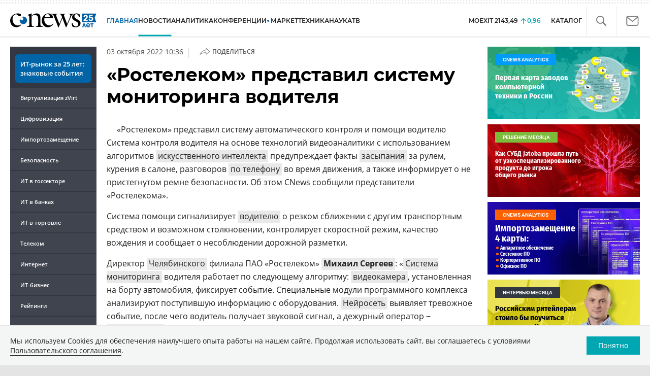

--- FILE ---
content_type: text/html; charset=UTF-8
request_url: https://www.cnews.ru/show.php?section=2&type=news&id=557009&name=%C2%AB%D0%A0%D0%BE%D1%81%D1%82%D0%B5%D0%BB%D0%B5%D0%BA%D0%BE%D0%BC%C2%BB+%D0%BF%D1%80%D0%B5%D0%B4%D1%81%D1%82%D0%B0%D0%B2%D0%B8%D0%BB+%D1%81%D0%B8%D1%81%D1%82%D0%B5%D0%BC%D1%83+%D0%BC%D0%BE%D0%BD%D0%B8%D1%82%D0%BE%D1%80%D0%B8%D0%BD%D0%B3%D0%B0+%D0%B2%D0%BE%D0%B4%D0%B8%D1%82%D0%B5%D0%BB%D1%8F&date=2022-10-03+10%3A36%3A37&auth=%D0%AD%D0%BB%D1%8C%D1%8F%D1%81+%D0%9A%D0%B0%D1%81%D0%BC%D0%B8&href=https%3A%2F%2Fwww.cnews.ru%2Fnews%2Fline%2F2022-10-03_rostelekom_predstavil
body_size: -123
content:
1763786487 557009